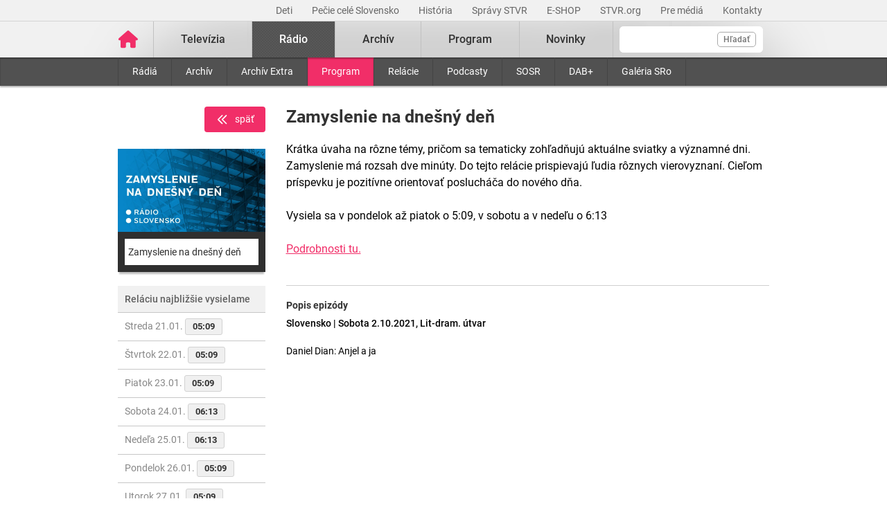

--- FILE ---
content_type: text/html; charset=UTF-8
request_url: https://www.stvr.sk/radio/program/1177/1655367
body_size: 6816
content:
<!DOCTYPE html>
<html lang="sk">
<head>
 <title>Zamyslenie na dnešný deň - Pozrite si program Slovenského rozhlasu - STVR</title>
 <meta http-equiv="X-UA-Compatible" content="IE=edge" />
 <meta http-equiv="content-type" content="text/html; charset=UTF-8" />
 <meta name="robots" content="index,follow" />
 <meta name="viewport" content="width=device-width, initial-scale=1.0" />
 <meta name="domain" content="stvr.sk#ok" />
 <link as="font" crossorigin="" href="https://www.stvr.sk/media/fonts/roboto/roboto-400.woff2" rel="preload" type="font/woff2" />
 <link as="font" crossorigin="" href="https://www.stvr.sk/media/fonts/roboto/roboto-400-italic.woff2" rel="preload" type="font/woff2" />
 <link as="font" crossorigin="" href="https://www.stvr.sk/media/fonts/roboto/roboto-500.woff2" rel="preload" type="font/woff2" />
 <link as="font" crossorigin="" href="https://www.stvr.sk/media/fonts/roboto/roboto-500-italic.woff2" rel="preload" type="font/woff2" />
 <link as="font" crossorigin="" href="https://www.stvr.sk/media/fonts/roboto/roboto-700.woff2" rel="preload" type="font/woff2" />
 <link as="font" crossorigin="" href="https://www.stvr.sk/media/fonts/roboto/roboto-700-italic.woff2" rel="preload" type="font/woff2" />
 <link href="https://www.stvr.sk/media/new/css/styles.min.css?1768898467" media="screen, tv, projection" rel="stylesheet" type="text/css" />
 <script src="https://www.stvr.sk/media/new/js/complete.min.js?1768898467" type="text/javascript"></script>
 <script>(function(w,d,s,l,i){w[l]=w[l]||[];w[l].push({'gtm.start': new Date().getTime(),event:'gtm.js'});var f=d.getElementsByTagName(s)[0], j=d.createElement(s),dl=l!='dataLayer'?'&l='+l:'';j.async=true;j.src= 'https://www.googletagmanager.com/gtm.js?id='+i+dl;f.parentNode.insertBefore(j,f);})(window,document,'script','dataLayer','GTM-TV5CKHM');</script>
 <meta name="description" content="Nočná pyramída či Sobotné dialógy. Počúvajte obľúbené relácie online." />
 <meta name="google-site-verification" content="of-jODpm977KbcrNVcKEna6D_wa645Ui8AoxQ7rzEeQ" />
 <meta content="Nočná pyramída či Sobotné dialógy. Počúvajte obľúbené relácie online." property="og:description" />
 <meta property="og:image" content="https://www.stvr.sk/media/a501/image/file/2/0000/rtvs-00009383.png" />
 <meta property="og:locale" content="sk_SK" />
 <meta property="og:title" content="Pozrite si program Slovenského rozhlasu - STVR" />
 <meta content="website" property="og:type" />
 <meta property="og:url" content="https://www.stvr.sk/radio/program/1177/1655367" />
 <meta name="title_extended" content="Pozrite si program Slovenského rozhlasu - STVR" />
 <meta name="twitter:card" content="summary" />
 <meta content="Nočná pyramída či Sobotné dialógy. Počúvajte obľúbené relácie online." name="twitter:description" />
 <meta name="twitter:image" content="https://www.stvr.sk/media/a501/image/file/2/0000/rtvs-00009383.png" />
 <meta name="twitter:site" content="@rtvs" />
 <meta content="Pozrite si program Slovenského rozhlasu - STVR" name="twitter:title" />
 <meta name="twitter:url" content="https://www.stvr.sk/radio/program/1177/1655367" />
 <meta name="expires" content="0" />
</head>
<body
 onunload="unload();"
 class="basicLayout">
<!-- CYCLONE3 Object -->
	<noscript><iframe src="https://www.googletagmanager.com/ns.html?id=GTM-TV5CKHM&gtm_auth=N6hr-hPp-DKPuhrDUQG_Dw&gtm_preview=env-2&gtm_cookies_win=x" height="0" width="0" style="display:none;visibility:hidden"></iframe></noscript>
	<script type="text/javascript">
	//<![CDATA[ 
		var cyclone3 = {
			'domain'			: "https://www.stvr.sk",
			'lng'				: "sk",
			'fkey'				: "eyJraWQiOiJpWmhSd0FXenZ0WTYiLCJ0eXAiOiJKV1QiLCJhbGciOiJFUzI1NiJ9.eyJjIjoie1wiYWNsXCI6NixcImlkXCI6XCJpWmhSd0FXenZ0WTZcIn0iLCJpc3MiOiJGbG93cGxheWVyIn0.ESvXphjQR2WS-uZ-H_AVpotTBvcoxm3ao3lEtQTU3ui9DimB5fEa1Os-D7a_lQMz_fYhHI3UGdJve6COpHYNiQ",
			'log'				: function(logMsg) {
				try{
					if(console){
						console.log(logMsg);
					}
				}catch(e){
					//ignore
				}
			},
			'cancelEvent': function(event) {
				event.preventDefault ? event.preventDefault() : event.returnValue = false;
			},
			'trackEvent': function(category, action, opt_label, opt_value, opt_noninteraction) {
				try{
					cyclone3.log(category+' '+action+' '+opt_label+' '+opt_value+' '+opt_noninteraction)
					pageTracker._trackEvent(category, action, opt_label, opt_value, opt_noninteraction);
				}catch(e){
					//ignore
				}
			},
		}
	//]]>
	</script>

	

	<div id="fb-root"></div>
	
<!-- HEADER -->

		

			
		
	
	

		
		
	

	<div class="top-bar no-print">
		<div class="container">
			<div class="row">
				<div class="col-12 text-right overflow-auto text-nowrap" data-datalayer-type="top nav">
				

					<a href="https://www.stvr.sk/deti/domov?itm_campaign=detsky-agregat&itm_medium=menu&itm_source=web"
						class="top-bar__link"
						title="Deti"
						target="_blank"
						
						data-datalayer-item="Deti">
							Deti
					</a>
					
				

					<a href="https://www.stvr.sk/pecie-cele-slovensko/novinky?itm_source=web&itm_medium=menu&itm_campaign=PCS5"
						class="top-bar__link"
						title="Pečie celé Slovensko"
						target="_blank"
						
						data-datalayer-item="Pečie celé Slovensko">
							Pečie celé Slovensko
					</a>
					
				

					<a href="/historia/o-stvr"
						class="top-bar__link"
						title="História"
						target="_blank"
						
						data-datalayer-item="História">
							História
					</a>
					
				

					<a href="https://spravy.stvr.sk/"
						class="top-bar__link"
						title="Správy STVR"
						target="_blank"
						
						data-datalayer-item="Správy STVR">
							Správy STVR
					</a>
					
				

					<a href="https://eshop.stvr.sk/"
						class="top-bar__link"
						title="E-shop STVR"
						target="_blank"
						
						data-datalayer-item="E-SHOP">
							E-SHOP
					</a>
					
				

					<a href="https://www.stvr.org"
						class="top-bar__link"
						title="STVR.org"
						target="_blank"
						
						data-datalayer-item="STVR.org">
							STVR.org
					</a>
					
				

					<a href="/pre-media"
						class="top-bar__link"
						title="Pre médiá"
						target="_blank"
						
						data-datalayer-item="Pre médiá">
							Pre médiá
					</a>
					
				

					<a href="/kontakty"
						class="top-bar__link"
						title="Kontakty STVR"
						target="_blank"
						
						data-datalayer-item="Kontakty">
							Kontakty
					</a>
					
				
				</div>
			</div>
		</div>
	</div>
								
			
	<!-- mdl do='stvr.sk' t='a210-page_tree-default' e='pub' c='wkAZpt2K' u='24641537' h='backend-02' d='50s' id='219.d75356b9047060d632fc5fff4ea7e70befa4577c0e164f21b6a9371f0d4abac2' -->

		<header class="header no-print">

			
			
			<nav class="nav nav__container ">
				<div class="container">
					<div class="row">
						
						<!--Logo-->
						<div data-datalayer-type="logo">
							<a title="Úvodná stránka rtvs.sk" href="/" class="logo" data-datalayer-item="Logo">
								<img src="https://www.stvr.sk/media/images/home-pink.svg" width="31" alt="Slovenská televízia a rozhlas" />
							</a>
						</div>

						<!--Mobile Live toggle-->
						<button class="btn__toggle btn__toggle--live" type="button" aria-label="Toggle live"><span>Živé vysielanie</span></button>
						
						<!--Mobile Search toggle-->
						<button class="btn__toggle btn__toggle--search" type="button" aria-label="Toggle search"><span class="icon"><i></i><i></i></span></button>
						
						<!--Mobile Nav toggle-->
						<button class="btn__toggle btn__toggle--main" type="button" aria-label="Toggle navigation"><span class="icon"><i></i><i></i><i></i></span></button>

						<!--Search-->
						<div data-search-root data-datalayer-type="main search" class="nav__search">
							<form action="https://www.stvr.sk/search" method="get" id="frm-formSearch" class="search-box" >
								<div class="nav__search-field-wrapper" data-datalayer-item="Vyhľadávanie">
									<input id="search" type="search"
										minlength="3"
										autocomplete="off"
										data-search-field 
										aria-expanded="false" 
										aria-controls="search-results-panel"
										aria-label="Vyhľadávanie"
										name="q" value="" class="form-control nav__search-field"/>
									<span aria-hidden="true" data-search-loader class="nav__search-loader"></span>
									<button type="submit" class="nav__search-btn">Hľadať</button>
								</div>
							</form>
							<div role="region" aria-label="Výsledky vyhľadávania" data-result-panel id="search-results-panel" class="results-panel hide">
								<div class="results-section results-section--tv" data-section-tv="Televízia">
									<div id="search-results-tv-title" class="results-section__title"><span>Televízia</span></div>
									<div class="results-list--live__wrapper" data-tv-live-wrapper="Naživo">
										<div id="search-results-tv-subtitle" class="results-list--live__badge">Naživo</div>
										<ul role="group" aria-labelledby="search-results-tv-title search-results-tv-subtitle" data-tv-live-list class="results-list results-list--live"></ul>
									</div>
									<ul role="group" aria-labelledby="search-results-tv-title" class="results-list" data-tv-list></ul>
								</div>
								<div class="results-section results-section--radio" data-section-radio="Rozhlas">
									<div id="search-results-radio-title" class="results-section__title"><span>Rozhlas</span></div>
									<div class="results-list--live__wrapper" data-radio-live-wrapper="Naživo">
										<div id="search-results-radio-subtitle" class="results-list--live__badge">Naživo</div>
										<ul role="group" aria-labelledby="search-results-radio-title search-results-radio-subtitle" data-radio-live-list class="results-list results-list--live"></ul>
									</div>
									<ul role="group" aria-labelledby="search-results-radio-title" class="results-list" data-radio-list></ul>
								</div>
								<div class="results-section results-section--web" data-section-web="Weby">
									<div id="search-results-web-title" class="results-section__title"><span>Weby</span></div>
									<ul role="group" aria-labelledby="search-results-web-title" class="results-list results-list--web" data-web-list></ul>
								</div>
								<a href="#" class="results-panel__more" data-result-show-all>
									<span>Zobraziť všetky výsledky</span>
									<span>
										<svg width="18" height="18" viewBox="0 0 18 18" fill="none" xmlns="http://www.w3.org/2000/svg">
										<path d="M6.75 13.5L11.25 9L6.75 4.5" stroke="black" stroke-width="2" stroke-linecap="round" stroke-linejoin="round"/>
										</svg>
									</span>
								</a>
							</div>
							<div class="nav__search-error" data-error 
								role="status"
         						aria-live="polite">
							</div>
							<div class="nav__search-no-results" data-no-results 
								role="status"
         						aria-live="polite">
							</div>
						</div>

						<!--Main Nav-->
						<div class="nav__main">
							<ul class="nav" data-datalayer-type="main nav">
								
									
										<li data-id="2" class="nav__item nav__item--main  televizia">
											<a href='https://www.stvr.sk/televizia' class="nav__link nav__link--main" title="Televízia" data-datalayer-item="Televízia">Televízia</a>
											
												<button class="btn__toggle btn__toggle--sub" type="button" aria-label="Toggle navigation" ><span class="icon"><i></i></span></button>

												<div class="nav__container--sub">
													<div class="container">
														<div class="row">
															<div class="nav__sub">
																<ul class="nav" data-datalayer-type="secondary nav">
																	
																		<li class="nav__item nav__item--sub ">
																			<a href="/televizia/live-1" class="nav__link nav__link--sub" title="Live :1" data-datalayer-item="Live :1">Live :1</a>
																		</li>
																	
																		<li class="nav__item nav__item--sub ">
																			<a href="/televizia/live-2" class="nav__link nav__link--sub" title="Live :2" data-datalayer-item="Live :2">Live :2</a>
																		</li>
																	
																		<li class="nav__item nav__item--sub ">
																			<a href="/televizia/live-24" class="nav__link nav__link--sub" title="Live :24" data-datalayer-item="Live :24">Live :24</a>
																		</li>
																	
																		<li class="nav__item nav__item--sub ">
																			<a href="/televizia/sport" class="nav__link nav__link--sub" title="Šport" data-datalayer-item="Šport">Šport</a>
																		</li>
																	
																		<li class="nav__item nav__item--sub ">
																			<a href="/televizia/live-o" class="nav__link nav__link--sub" title="Live :O" data-datalayer-item="Live :O">Live :O</a>
																		</li>
																	
																		<li class="nav__item nav__item--sub ">
																			<a href="/televizia/live-stvr" class="nav__link nav__link--sub" title="Live STVR" data-datalayer-item="Live STVR">Live STVR</a>
																		</li>
																	
																		<li class="nav__item nav__item--sub ">
																			<a href="/televizia/live-nr-sr" class="nav__link nav__link--sub" title="Live NR SR" data-datalayer-item="Live NR SR">Live NR SR</a>
																		</li>
																	
																		<li class="nav__item nav__item--sub ">
																			<a href="/televizia/archiv" class="nav__link nav__link--sub" title="Archív" data-datalayer-item="Archív">Archív</a>
																		</li>
																	
																		<li class="nav__item nav__item--sub ">
																			<a href="/televizia/program" class="nav__link nav__link--sub" title="Program" data-datalayer-item="Program">Program</a>
																		</li>
																	
																		<li class="nav__item nav__item--sub ">
																			<a href="/televizia/relacie" class="nav__link nav__link--sub" title="Relácie" data-datalayer-item="Relácie">Relácie</a>
																		</li>
																	
																		<li class="nav__item nav__item--sub ">
																			<a href="/televizia/zanre" class="nav__link nav__link--sub" title="Žánre" data-datalayer-item="Žánre">Žánre</a>
																		</li>
																	
																</ul>
															</div>
														</div>
													</div>
												</div>
											
										</li>
									
								
									
										<li data-id="3" class="nav__item nav__item--main active radio">
											<a href='https://www.stvr.sk/radio' class="nav__link nav__link--main" title="Rádio" data-datalayer-item="Rádio">Rádio</a>
											
												<button class="btn__toggle btn__toggle--sub" type="button" aria-label="Toggle navigation" ><span class="icon"><i></i></span></button>

												<div class="nav__container--sub">
													<div class="container">
														<div class="row">
															<div class="nav__sub">
																<ul class="nav" data-datalayer-type="secondary nav">
																	
																		<li class="nav__item nav__item--sub ">
																			<a href="/radio/radia" class="nav__link nav__link--sub" title="Rádiá" data-datalayer-item="Rádiá">Rádiá</a>
																		</li>
																	
																		<li class="nav__item nav__item--sub ">
																			<a href="/radio/archiv" class="nav__link nav__link--sub" title="Archív" data-datalayer-item="Archív">Archív</a>
																		</li>
																	
																		<li class="nav__item nav__item--sub ">
																			<a href="/radio/archiv-extra" class="nav__link nav__link--sub" title="Archív Extra" data-datalayer-item="Archív Extra">Archív Extra</a>
																		</li>
																	
																		<li class="nav__item nav__item--sub active">
																			<a href="/radio/program" class="nav__link nav__link--sub" title="Program" data-datalayer-item="Program">Program</a>
																		</li>
																	
																		<li class="nav__item nav__item--sub ">
																			<a href="/radio/relacie" class="nav__link nav__link--sub" title="Relácie" data-datalayer-item="Relácie">Relácie</a>
																		</li>
																	
																		<li class="nav__item nav__item--sub ">
																			<a href="/radio/podcasty" class="nav__link nav__link--sub" title="Podcasty" data-datalayer-item="Podcasty">Podcasty</a>
																		</li>
																	
																		<li class="nav__item nav__item--sub ">
																			<a href="/radio/sosr" class="nav__link nav__link--sub" title="SOSR" data-datalayer-item="SOSR">SOSR</a>
																		</li>
																	
																		<li class="nav__item nav__item--sub ">
																			<a href="/radio/dab" class="nav__link nav__link--sub" title="DAB+" data-datalayer-item="DAB+">DAB+</a>
																		</li>
																	
																		<li class="nav__item nav__item--sub ">
																			<a href="/radio/galeria-sro" class="nav__link nav__link--sub" title="Galéria SRo" data-datalayer-item="Galéria SRo">Galéria SRo</a>
																		</li>
																	
																</ul>
															</div>
														</div>
													</div>
												</div>
											
										</li>
									
								
									
										<li data-id="774" class="nav__item nav__item--main ">
											<a href='https://www.stvr.sk/archiv' class="nav__link nav__link--main" title="Archív" data-datalayer-item="Archív">Archív</a>
										</li>
									
								
									
										<li data-id="5" class="nav__item nav__item--main  program">
											<a href='https://www.stvr.sk/program' class="nav__link nav__link--main" title="Program" data-datalayer-item="Program">Program</a>
											
												<button class="btn__toggle btn__toggle--sub" type="button" aria-label="Toggle navigation" ><span class="icon"><i></i></span></button>

												<div class="nav__container--sub">
													<div class="container">
														<div class="row">
															<div class="nav__sub">
																<ul class="nav" data-datalayer-type="secondary nav">
																	
																		<li class="nav__item nav__item--sub ">
																			<a href="/program/televizia" class="nav__link nav__link--sub" title="Televízia" data-datalayer-item="Televízia">Televízia</a>
																		</li>
																	
																		<li class="nav__item nav__item--sub ">
																			<a href="/program/rozhlas" class="nav__link nav__link--sub" title="Rozhlas" data-datalayer-item="Rozhlas">Rozhlas</a>
																		</li>
																	
																</ul>
															</div>
														</div>
													</div>
												</div>
											
										</li>
									
								
									
										<li data-id="769" class="nav__item nav__item--main ">
											<a href='/novinky?itm_source=web&itm_medium=menu&itm_campaign=novinky' class="nav__link nav__link--main" title="Novinky" data-datalayer-item="Novinky">Novinky</a>
										</li>
									
								

								<li data-id="999" class="nav__item nav__item--main protect d-none">
									<a href='/prot/wkAZpt2K' rel="nofollow" class="nav__link nav__link--main" title="Subsite">Subsite</a>
								</li>

							</ul>
						</div>
						
						
					
					</div>
				</div>
			</nav>

		</header>
		
		
	
	<!-- /mdl -->

<div class="container container--overlay">
	



<!-- NO BANNER FOR ZONETARGET skyscraper-l --><!-- NO BANNER FOR ZONETARGET skyscraper-r -->
</div>

<!-- CONTENT -->

<main class="container">
	<div id="snippet--flash"></div>
		
	
	
	
<div class="row mt-c">
	<div class="col-md-3 order-md-1">
		<div class="text-right">
			<a data-backlink="true" class="btn btn--back text-white rounded mb-4 font-weight-normal" title="Späť" href="/radio/program"><img src="/media/grf/icons/icon-chevron-left-double.svg" class="mr-2">späť</a>
		</div>
		<div class="box box--promo">
			<a href="#" title="">
				
				<picture>
					<source srcset="https://www.stvr.sk/media/a501/image/file/112/0993/zamyslenie-na-dnesny-den-web-bez-loga.webp" type="image/webp" />
					<img alt="" src="https://www.stvr.sk/media/a501/image/file/12/0993/zamyslenie-na-dnesny-den-web-bez-loga.jpg" class="promo--thumbnail img-fluid" width="700" height="394" />
				</picture>
			</a>
			<a title="Zamyslenie na dnešný deň" href="/radio/program/1177" class="promo--link active">Zamyslenie na dnešný deň</a>
		
		</div>


		<div class="box box--light">
			<h3  data-item-list-subname="Reláciu najbližšie vysielame" class="box__title">Reláciu najbližšie vysielame</h3>
			<ul class="list--nav">
	
				<li>
					<a href="/radio/program/1177/1655367">
						Streda 21.01. 
						<span class="program time--start">
			05:09
						</span>
					</a>
				</li>
	
				<li>
					<a href="/radio/program/1177/1655367">
						Štvrtok 22.01. 
						<span class="program time--start">
			05:09
						</span>
					</a>
				</li>
	
				<li>
					<a href="/radio/program/1177/1655367">
						Piatok 23.01. 
						<span class="program time--start">
			05:09
						</span>
					</a>
				</li>
	
				<li>
					<a href="/radio/program/1177/1655367">
						Sobota 24.01. 
						<span class="program time--start">
			06:13
						</span>
					</a>
				</li>
	
				<li>
					<a href="/radio/program/1177/1655367">
						Nedeľa 25.01. 
						<span class="program time--start">
			06:13
						</span>
					</a>
				</li>
	
				<li>
					<a href="/radio/program/1177/1655367">
						Pondelok 26.01. 
						<span class="program time--start">
			05:09
						</span>
					</a>
				</li>
	
				<li>
					<a href="/radio/program/1177/1655367">
						Utorok 27.01. 
						<span class="program time--start">
			05:09
						</span>
					</a>
				</li>
	
			</ul>
		</div>

		
	</div>
	



	<div class="col-md-9 order-md-2">

		<div class="row">
			<div class="col-12">

				<div class="article">

					<div class="article__header">
						<h2 class="page__title">Zamyslenie na dnešný deň</h2>
						

	
						<div class="article__perex">
							Krátka úvaha na rôzne témy, pričom sa tematicky zohľadňujú aktuálne sviatky a významné dni. Zamyslenie má rozsah dve minúty. Do tejto relácie prispievajú ľudia rôznych vierovyznaní. Cieľom príspevku je pozitívne orientovať poslucháča do nového dňa.<br><br>
Vysiela sa v pondelok až piatok o 5:09, v sobotu a v nedeľu o 6:13<br><br>
<a href="http://slovensko.stvr.sk/rubriky/zamyslenie-na-dnesny-den">Podrobnosti tu.</a>
						</div>
					</div>
					
				</div>

			</div>
		</div>

		
		<div class="row">
			<div class="col-12">

				<div class="article">

					<div class="article__content">
						<h5>Popis epizódy</h5>
								<div class="article__date-name">Slovensko | Sobota  2.10.2021, Lit-dram. útvar</div>
								<div class="article__desc">Daniel Dian: Anjel a ja</div>
					</div>

					
				</div>

			</div>
		</div>
		

	</div>
	
</div>
	
	
	
</main>




<!-- FOOTER -->

		
<div class="footer navbar-static-bottom  no-print" >
	<div class="container">
		<div class="row">
			<div class="col-4">
				<a href="https://www.stvr.sk" title="www.stvr.sk" class="logo--footer">
					Slovenská televízia a rozhlas
				</a>
			</div>
			<div class="col-8">
				<ul class="social--bar">
					<li><a href="https://www.facebook.com/stvr.officialpage" target="_blank" title="Oficiálna Facebook stránka"><img src="/media/images/icons/social/fb_inverted-w64.png" alt="Facebook"></a></li>
					<li><a href="https://www.youtube.com/@SlovenskaTeleviziaARozhlas" target="_blank" title="Oficiálny Youtube profil"><img src="/media/images/icons/social/yt_inverted-w64.png" alt="Youtube"></a></li>
					<li><a href="https://www.linkedin.com/company/stvr/" target="_blank" title="Oficiálny LinkedIn profil"><img src="/media/images/icons/social/in_inverted-w64.png" alt="LinkedIn"></a></li>
					<li><a href="https://www.instagram.com/stvr__official" target="_blank" title="Oficiálny Instagram profil"><img src="/media/images/icons/social/insta_inverted-w64.png" alt="Instagram"></a></li>
				</ul>
			</div>
		</div>
		<div class="row" data-datalayer-type="footer">
			<div class="col-12 col-sm-6 col-md-3">
				<ul class="nav">
					<li><a href="https://www.stvr.sk/televizia/live-1" title="Jednotka" data-datalayer-item="Jednotka">Jednotka</a></li>
					<li><a href="https://www.stvr.sk/televizia/live-2" title="Dvojka" data-datalayer-item="Dvojka">Dvojka</a></li>
					<li><a href="https://www.stvr.sk/televizia/live-24" title=":24" data-datalayer-item=":24">:24</a></li>
					<li><a href="https://www.stvr.sk/televizia/sport" title=":Šport" data-datalayer-item="Šport">:Šport</a></li>
					<li><a href="https://spravy.stvr.sk/" title="Správy STVR" data-datalayer-item="Správy STVR">Správy STVR</a></li>
					<li><a href="https://www.stvr.sk/radio/podcasty" title="Podcasty" data-datalayer-item="Podcasty">Podcasty</a></li>
					<li><a href="https://www.stvr.sk/aplikacie/prehlad" title="Mobilné aplikácie" data-datalayer-item="Mobilné aplikácie">Mobilné aplikácie</a></li>
				</ul>
			</div>
			<div class="col-12 col-sm-6 col-md-3">
				<ul class="nav">
					<li><a href="https://slovensko.stvr.sk/" title="Rádio Slovensko" data-datalayer-item="Rádio Slovensko">Rádio Slovensko</a></li>
					<li><a href="https://regina.stvr.sk/" title="Rádio Regina" data-datalayer-item="Rádio Regina">Rádio Regina</a></li>
					<li><a href="https://devin.stvr.sk/" title="Rádio Devín" data-datalayer-item="Rádio Devín">Rádio Devín</a></li>
					<li><a href="https://fm.stvr.sk/" title="Rádio_FM" data-datalayer-item="Rádio FM">Rádio_FM</a></li>
					<li><a href="https://patria.stvr.sk/" title="Patria" data-datalayer-item="Patria">Patria</a></li>
					<li><a href="https://rsi.stvr.sk/" title="Rádio RSI" data-datalayer-item="Rádio RSI">Rádio RSI</a></li>
					<li><a href="https://litera.stvr.sk/" title="Rádio Litera" data-datalayer-item="Rádio Litera">Rádio Litera</a></li>
					<li><a href="https://junior.stvr.sk/" title="Rádio Junior" data-datalayer-item="Rádio Junior">Rádio Junior</a></li>
				</ul>
			</div>		
			<div class="col-12 col-sm-6 col-md-3">
				<ul class="nav">
					<li><a href="https://www.stvr.org/o-stvr/organizacna-struktura" title="O STVR" data-datalayer-item="O STVR">O STVR</a></li>
					<li><a href="https://www.stvr.org/ako-naladit-radia" title="Ako si naladiť rádiá" data-datalayer-item="Ako si naladiť rádiá">Ako si naladiť rádiá</a></li>
					<li><a href="https://www.stvr.org/ako-naladit-televiziu" title="Ako si naladiť televíziu" data-datalayer-item="Ako si naladiť televíziu">Ako si naladiť televíziu</a></li>
					<li><a href="https://www.stvr.org/o-stvr/organizacna-struktura" title="Organizačná štruktúra" data-datalayer-item="Organizačná štruktúra">Organizačná štruktúra</a></li>
					<li><a href="https://www.stvr.sk/historia/o-stvr" title="História" data-datalayer-item="História">História</a></li>
					<li><a href="https://www.stvr.org/o-stvr/kariera/kariera-v-stvr" title="Kariéra v STVR" data-datalayer-item="Kariéra">Kariéra</a></li>
					<li><a href="https://www.stvr.org/rada-stvr" title="Rada STVR" data-datalayer-item="Rada">Rada</a></li>
					<li><a href="https://uhrady.stvr.sk/" title="Úhrady STVR" data-datalayer-item="Úhrady">Úhrady</a></li>
					<li><a href="https://artena.sk" title="Kreatívne centrá" data-datalayer-item="Kreatívne centrá">Kreatívne centrá</a></li>
					<li><a href="https://www.stvr.sk/vyhlasenie-o-pristupnosti" title="Vyhlásenie o prístupnosti" data-datalayer-item="Vyhlásenie o prístupnosti">Vyhlásenie o prístupnosti</a></li>
				</ul>
			</div>
			<div class="col-12 col-sm-3">
				<ul class="nav">
					<li><a href="https://eshop.stvr.sk/" title="E-shop STVR" target="_blank" data-datalayer-item="E-SHOP">E-SHOP</a></li>
					<li><a href="https://www.stvr.org/media-stvr" title="Reklama" data-datalayer-item="Reklama">Reklama</a></li>
					<li><a href="https://www.stvr.sk/mapa-stranok" title="Mapa stránok" data-datalayer-item="Mapa stránok">Mapa stránok</a></li>
					<li><a href="https://www.stvr.org/loga" title="Logá na stiahnutie" data-datalayer-item="Logá na stiahnutie">Logá na stiahnutie</a></li>
					<li><a href="https://www.stvr.sk/pre-media" title="Pre médiá" data-datalayer-item="Pre médiá">Pre médiá</a></li>
					<li><a href="https://www.stvr.sk/televizia/clanky/159943/projekty" title="Projekty" data-datalayer-item="Projekty">Projekty</a></li>
					<li><a href="https://www.stvr.sk/kontakty" title="Kontakty a kontaktný formulár" data-datalayer-item="Kontakty">Kontakty</a></li>
					<li><button onclick="cookiefirst_show_settings();" data-datalayer-item="Upraviť cookies">Upraviť cookies</button></li>
				</ul>
			</div>
		</div>
	</div>
	
	<div class="copyright">
		<p class="container">&COPY; 2026 STVR - Slovenská televízia a rozhlas</p>
	</div>
	
</div>

	
     
  



<!-- (C)2000-2018 Gemius SA - gemiusPrism  /  stvr.sk program radio_series_view  -->

<script type="text/javascript">
//check cookies
let cookiesAllowed = document.cookie.match(new RegExp('cookiefirst-consent' + '=([^;]+)'));

//set default value of analytics cookies
let analyticsCookies = false;

if (cookiesAllowed) {
    cookiesAllowed && (cookiesAllowed = JSON.parse(decodeURIComponent(cookiesAllowed[1])));
    analyticsCookies =  cookiesAllowed.performance;
}


<!--//-->
var pp_gemius_identifier = 'd12bG8s9rEf67ZaxIcfHP2YkzZTN4E7B8OsxX_LzpbD.F7';
var pp_gemius_consent = analyticsCookies;

// lines below shouldn't be edited
function gemius_pending(i) { window[i] = window[i] || function() {var x = window[i+'_pdata'] = window[i+'_pdata'] || []; x[x.length]=arguments;};};gemius_pending('gemius_hit'); gemius_pending('gemius_event'); gemius_pending('pp_gemius_hit'); gemius_pending('pp_gemius_event');(function(d,t) {try {var gt=d.createElement(t),s=d.getElementsByTagName(t)[0],l='http'+((location.protocol=='https:')?'s':''); gt.setAttribute('async','async');gt.setAttribute('defer','defer'); gt.src=l+'://gask.hit.gemius.pl/xgemius.js'; s.parentNode.insertBefore(gt,s);} catch (e) {}})(document,'script');
//--><!] ]>
</script>


	
    

    <script>
    // const zoom = Math.round((window.outerWidth / window.innerWidth) * 100);
    (function (){
        try {
            window.dataLayer = window.dataLayer || [];
            window.dataLayer.push({
                "app": {
                    "language": "sk",
                    "platform": "web"
                },
                "page": {
                    "type": "other",
                    // "zoom": zoom,
                    "category": "program;"
                }
            })
        } catch(e){}
    })();

    </script>
	<!-- NO BANNER FOR ZONETARGET weblayer -->
</body>
</html>
